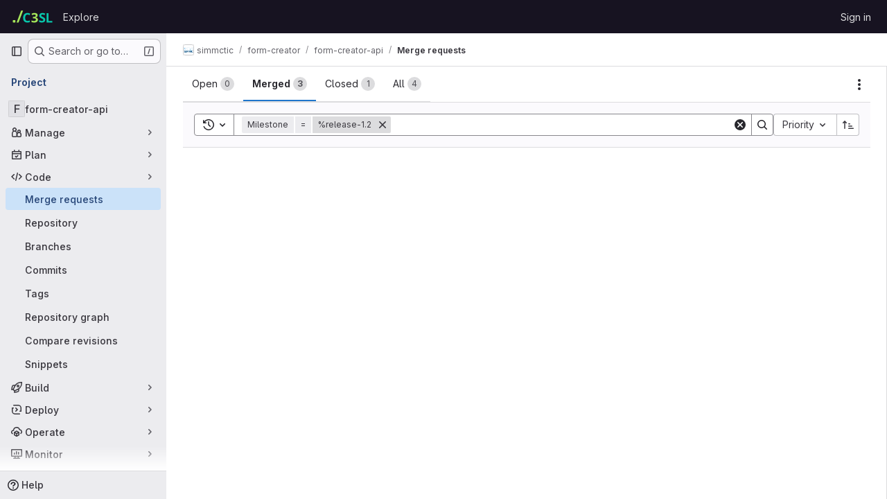

--- FILE ---
content_type: text/javascript; charset=utf-8
request_url: https://gitlab.c3sl.ufpr.br/assets/webpack/24af373d.bea96f16.chunk.js
body_size: 9314
content:
(this.webpackJsonp=this.webpackJsonp||[]).push([["24af373d"],{"+FvQ":function(n,t,e){"use strict";e.d(t,"b",(function(){return r})),e.d(t,"a",(function(){return o})),e.d(t,"c",(function(){return u})),e.d(t,"d",(function(){return c}));var i=e("04nr");const r=function(n){return{endpoint:n.notesData.draftsPath,data:n}},o=function(n){return{endpoint:n.notesData.draftsPath,data:Object(i.g)(n)}},u=function(n,t){return n[t]?n[t].line_code:""},c=function(n,t){if(null===t)return!0;if("left"===t||"right"===t){const e="left"===t?"right":"left",i=n[t]&&n[t].line_code||"",r=n[e]&&n[e].line_code||"";if(i!==r||"left"===t&&i===r)return!0}return!1}},"04nr":function(n,t,e){"use strict";e.d(t,"n",(function(){return w})),e.d(t,"d",(function(){return v})),e.d(t,"g",(function(){return O})),e.d(t,"h",(function(){return D})),e.d(t,"i",(function(){return j})),e.d(t,"r",(function(){return E})),e.d(t,"b",(function(){return R})),e.d(t,"a",(function(){return P})),e.d(t,"s",(function(){return S})),e.d(t,"q",(function(){return C})),e.d(t,"p",(function(){return F})),e.d(t,"f",(function(){return x})),e.d(t,"k",(function(){return k})),e.d(t,"e",(function(){return B})),e.d(t,"c",(function(){return U})),e.d(t,"j",(function(){return G})),e.d(t,"t",(function(){return $})),e.d(t,"l",(function(){return q})),e.d(t,"o",(function(){return z})),e.d(t,"m",(function(){return H}));var i=e("VNnR"),r=e.n(i),o=e("Ur9C"),u=e.n(o),c=(e("v2fZ"),e("B++/"),e("z6RN"),e("47t/"),e("3UXl"),e("iyoE"),e("ZzK0"),e("BzOf"),e("RFHG"),e("xuo1"),e("aFm2"),e("R9qC"),e("UezY"),e("hG7+"),e("BAGK")),s=e("pIt4"),d=e("Gtn5"),a=e("LlB7");const f=function(n){return["new","new-nonewline"].includes(n.type)},l=function(n){return["old","old-nonewline"].includes(n.type)},h=function(n){return!n.type},_=function(n){return["match",s.E,"new-nonewline","old-nonewline"].includes(n.type)},b=function(n){return[s.e,s.f].includes(n.type)},p=function(n){return n.type===s.d},m=function(n){return n.type===s.g},g=function(n){return n.type===s.h},w=function(n,t){let e=null,i=-1;const r=[];let o=0;for(let u=0,c=n.length,d=0;u<c;u+=1){const c=n[u];if(c.chunk=o,_(c)&&c.type!==s.E&&(o+=1),l(c)||m(c)||t)r.push({[s.O]:c,[s.P]:null}),null===e&&(e=d),d+=1;else if(f(c)||g(c))if(null!==e){r[e].right=c;const n=e+1;e=n<d?n:null}else r.push({[s.O]:null,[s.P]:c}),e=null,d+=1;else(_(c)||h(c)||b(c)||p(c)&&t)&&(i<=0?(r.push({[s.O]:c,[s.P]:!t&&c}),!t&&b(c)&&(i=d),e=null,d+=1):(r[i][s.P]=c,i=-1))}return r};function v(n,t,e="file_hash"){return n.find((function(n){return n[e]===t}))}function O(n){const{commit:t,note:e,noteableType:i,noteableData:r,diffFile:o,noteTargetLine:u,diffViewType:c,linePosition:d,positionType:a,lineRange:f,showWhitespace:l}=n,h=JSON.stringify({base_sha:o.diff_refs.base_sha,start_sha:o.diff_refs.start_sha,head_sha:o.diff_refs.head_sha,old_path:o.old_path,new_path:o.new_path,position_type:a||s.hb,old_line:u?u.old_line:null,new_line:u?u.new_line:null,x:n.x,y:n.y,width:n.width,height:n.height,line_range:f,ignore_whitespace_change:!o.whitespaceOnlyChange&&!l});return{view:c,line_type:d===s.P?s.W:s.Z,merge_request_diff_head_sha:o.diff_refs.head_sha,in_reply_to_discussion_id:"",note_project_id:"",target_type:r.targetType,target_id:r.id,return_discussion:!0,note:{note:e,position:h,noteable_type:i,noteable_id:r.id,commit_id:t&&t.id,type:o.diff_refs.start_sha&&o.diff_refs.head_sha?s.r:s.L,line_code:u?u.line_code:null}}}function D(n){const t=O(n);return{endpoint:n.noteableData.create_note_path,data:t}}const y=function(n,t){const{oldLineNumber:e,newLineNumber:i}=t;return n.findIndex((function(n){return n.old_line===e&&n.new_line===i}))},j=function(n,t){return y(n[s.J],t)};function E(n,t,e){const i=y(n[s.J],t),r=e?1:-1;i>-1&&n[s.J].splice(i+r,1)}function R(n,t,e,i,r){const{oldLineNumber:o,newLineNumber:u}=t,c=n.length;let d=-1;const a=n.map((function(n,t){return n.type===s.Q?d=t:Object.assign(n,{old_line:e?o+t+1:o+t-c,new_line:e?u+t+1:u+t-c}),n}));if(d>-1){const n=a[d];let t;t=i?r:e?a[d-1]:a[d+1],Object.assign(n,{meta_data:{old_pos:t.old_line,new_pos:t.new_line}})}return a}function P(n){!function(n){const{inlineLines:t,contextLines:e,lineNumbers:i,isExpandDown:r}=n,o=r?1:0;if(!r&&n.bottom)t.push(...e);else{const n=y(t,i);t.splice(n+o,0,...e)}}(n)}function S(n={}){delete n.text;const t={...n};if(n.rich_text){const e=t.rich_text.charAt(0);" "!==e&&"+"!==e&&"-"!==e||(t.rich_text=n.rich_text.substring(1))}return t}function T(n,t){const e=n[s.J],i=!e.length;return{...n,[s.J]:i?t[s.J]:e,parallel_diff_lines:null,collapsed:t.collapsed}}function A(n){const t=!n[s.J];return Object.assign(n,{[s.J]:t?[]:n[s.J],parallel_diff_lines:null}),n}function N(n,t){const e={brokenSymlink:t.brokenSymlink,brokenLineCode:!n.line_code,fileOnlyMoved:t.renamed_file&&0===t.added_lines&&0===t.removed_lines};var i;n.alreadyPrepared||Object.assign(n,{commentsDisabled:Boolean(e.brokenSymlink||e.fileOnlyMoved||e.brokenLineCode),rich_text:(i=n.rich_text,i?i.replace(/^[+ -]/,""):void 0),discussionsExpanded:!1,discussions:[],hasForm:!1,text:void 0,alreadyPrepared:!0,problems:e})}function C({line:n,diffFile:t,index:e=0}){const i=e+1,r={...n,line_code:`${t.file_hash}_${i}_${i}`,new_line:i,old_line:i};return N(r,t),r}function L(n){return n[s.J].forEach((function(t){return N(t,n)})),n}function I(n){var t;return Object.assign(n,{isShowingFullFile:!1,isLoadingFullFile:!1,discussions:[],renderingLines:!1,whitespaceOnlyChange:null===(t=n.viewer)||void 0===t?void 0:t.whitespace_only}),n}function F({diff:n,priorFiles:t=[],meta:e=!1,updatePosition:i=!1}){const r=[function(n,t,i){return Object(d.i)({file:n,index:t,allFiles:i,meta:e})},A,L,I];return function(n,t){const e=n.reduce((function(n,e){const i=function(n){return`${n.content_sha}-${n.file_hash}`}(e);if(t&&i in n){const t=n[i];return delete n[i],{...n,[i]:t}}return{...n,[i]:n[i]?T(n[i],e):e}}),{});return Object.values(e)}([...t,...(n.diff_files||[]).map((function(n,t,e){return r.reduce((function(n,i){return i(n,t,e)}),n)}))],i)}function x(n){return n.reduce((function(n,t){return t[s.J].forEach((function(e){n.push({file:t,line:e})})),n}),[]).reduce((function(n,{file:t,line:e}){return e.line_code&&(n[e.line_code]={base_sha:t.diff_refs.base_sha,head_sha:t.diff_refs.head_sha,start_sha:t.diff_refs.start_sha,new_path:t.new_path,old_path:t.old_path,old_line:e.old_line,new_line:e.new_line,line_range:null,line_code:e.line_code,position_type:"text"}),n}),{})}function k({discussion:n,diffPosition:t,latestDiff:e}){if(!t)return!1;const{line_code:i,...o}=t,{line_range:u,...c}=o;if(n.original_position&&n.position){const t=function(n){const{line_range:t,...e}=n;return e};return[n.original_position,n.position,...n.positions||[]].map(t).some((function(n){return r()(n,c)}))}return e&&n.active&&i===n.line_code}const B=function(n){var t,e;const i=Object.keys(c.f).find((function(t){return n[t+"_file"]}));return c.f[i]||(null===(t=n.viewer)||void 0===t?void 0:t.name)===c.h.mode_changed&&c.h.mode_changed||(null===(e=n.viewer)||void 0===e?void 0:e.name)===c.h.no_preview&&c.h.no_preview||c.f.replaced},U=function({diffLines:n,data:t,typeKey:e,oldLineKey:i,newLineKey:r,mapLine:o}){const c=t.length,s=[];for(let d=0,a=n.length;d<a;d+=1){const a=n[d];if("match"===u()(e)(a)){const e=n[d-1],a=n[d+1],f=u()(r),l=f(e)||0,h=f(a)-1||c;s.push(...t.slice(l,h).map((function(n,t){return o({line:Object.assign(n,{hasForm:!1,discussions:[]}),oldLine:(u()(i)(e)||0)+t+1,newLine:(f(e)||0)+t+1})})))}else s.push(a)}return s},G=function(n){return requestIdleCallback(n)};const $=function(n,t,e){(function(n,t){return n[s.J].filter((function(n){return n.line_code===t}))})(n,t).forEach(e)};function q(n=""){return n.replace(/^#/,"").startsWith("note")}function z(n="",t=""){const e=n.replace(/^#/,""),i=q(e),r=Object(a.a)({input:e});let o=r;return i&&t?o=t:!function(n=""){return n.replace(/^#/,"").startsWith("diff-content")}(e)?r&&!i||(o=null):o=e.replace("diff-content-",""),o}function H({priorEntries:n,loadedFiles:t}){const e={...n};return t.forEach((function(n){const t=e[n.new_path];t&&(t.diffLoaded=!0,t.diffLoading=!1)})),e}},BAGK:function(n,t,e){"use strict";e.d(t,"a",(function(){return i})),e.d(t,"b",(function(){return r})),e.d(t,"c",(function(){return o})),e.d(t,"d",(function(){return u})),e.d(t,"f",(function(){return c})),e.d(t,"h",(function(){return s})),e.d(t,"g",(function(){return d})),e.d(t,"e",(function(){return a}));const i="https://gitlab.com/gitlab-org/gitlab/-/issues/377367",r="ide",o="/-/ide",u="/-/ide/oauth_redirect",c={replaced:"replaced",new:"new",deleted:"deleted",renamed:"renamed",mode_changed:"mode_changed"},s=Object.freeze({not_diffable:"not_diffable",no_preview:"no_preview",added:"added",deleted:"deleted",renamed:"renamed",mode_changed:"mode_changed",text:"text",image:"image"}),d=Object.freeze({too_large:"too_large",stored_externally:"server_side_but_stored_externally"}),a={addition:{icon:"file-addition",class:"file-addition ide-file-addition"},modified:{icon:"file-modified",class:"file-modified ide-file-modified"},deleted:{icon:"file-deletion",class:"file-deletion ide-file-deletion"}}},Fm0f:function(n,t,e){"use strict";e.d(t,"a",(function(){return K}));var i={};e.r(i),e.d(i,"saveDraft",(function(){return g})),e.d(i,"addDraftToDiscussion",(function(){return w})),e.d(i,"createNewDraft",(function(){return v})),e.d(i,"deleteDraft",(function(){return O})),e.d(i,"fetchDrafts",(function(){return D})),e.d(i,"publishReview",(function(){return y})),e.d(i,"publishReviewInBatches",(function(){return j})),e.d(i,"updateDraft",(function(){return E})),e.d(i,"scrollToDraft",(function(){return R})),e.d(i,"expandAllDiscussions",(function(){return P})),e.d(i,"toggleResolveDiscussion",(function(){return S})),e.d(i,"clearDrafts",(function(){return T})),e.d(i,"discardDrafts",(function(){return A})),e.d(i,"setDrawerOpened",(function(){return N}));var r={};e.r(r),e.d(r,"draftsCount",(function(){return F})),e.d(r,"getNotesData",(function(){return x})),e.d(r,"hasDrafts",(function(){return k})),e.d(r,"draftsPerDiscussionId",(function(){return B})),e.d(r,"draftsPerFileHashAndLine",(function(){return U})),e.d(r,"shouldRenderDraftRow",(function(){return G})),e.d(r,"shouldRenderParallelDraftRow",(function(){return $})),e.d(r,"hasParallelDraftLeft",(function(){return q})),e.d(r,"hasParallelDraftRight",(function(){return z})),e.d(r,"shouldRenderDraftRowInDiscussion",(function(){return H})),e.d(r,"draftForDiscussion",(function(){return W})),e.d(r,"draftsForLine",(function(){return J})),e.d(r,"draftsForFile",(function(){return V})),e.d(r,"sortedDrafts",(function(){return M}));var o=e("8T/f"),u=e("Am3t"),c=e.n(u),s=e("Q33P"),d=e.n(s),a=(e("ZzK0"),e("z6RN"),e("BzOf"),e("3UXl"),e("iyoE"),e("UezY"),e("hG7+"),e("B++/"),e("47t/"),e("jlnU")),f=e("NmEs"),l=e("/lV4"),h=e("pIt4"),_=e("STGD");var b=e("2ibD"),p={createNewDraft(n,t){const e={...t,draft_note:t.note};return delete e.note,b.a.post(n,e)},deleteDraft:(n,t)=>b.a.delete(`${n}/${t}`),publishDraft:(n,t)=>b.a.post(n,{id:t}),addDraftToDiscussion:(n,t)=>b.a.post(n,t),fetchDrafts:n=>b.a.get(n),publish:(n,t)=>b.a.post(n,t),discard:n=>b.a.delete(n),update:(n,{draftId:t,note:e,resolveDiscussion:i,position:r})=>b.a.put(`${n}/${t}`,{draft_note:{note:e,resolve_discussion:i,position:r}})},m=e("YRPa");function g(n){return this.tryStore("legacyNotes").saveNote({...n,isDraft:!0})}function w({endpoint:n,data:t}){var e=this;return p.addDraftToDiscussion(n,t).then((function(n){return n.data})).then((function(n){return e[m.a](n),n})).catch((function(n){throw n.response}))}function v({endpoint:n,data:t}){var e=this;return p.createNewDraft(n,t).then((function(n){return n.data})).then((function(n){var t;return e[m.a](n),(null===(t=n.position)||void 0===t?void 0:t.position_type)===h.G&&e.tryStore("legacyDiffs").addDraftToFile({filePath:n.file_path,draft:n}),n})).catch((function(n){throw n.response}))}function O(n){var t=this;return p.deleteDraft(this.getNotesData.draftsPath,n.id).then((function(){t[m.c](n.id)})).catch((function(){return Object(a.createAlert)({message:Object(l.a)("An error occurred while deleting the comment")})}))}function D(){var n=this;return p.fetchDrafts(this.getNotesData.draftsPath).then((function(n){return n.data})).then((function(t){return n[m.k](t)})).then((function(){n.drafts.forEach((function(t){var e;(null===(e=t.position)||void 0===e?void 0:e.position_type)===h.G?n.tryStore("legacyDiffs").addDraftToFile({filePath:t.file_path,draft:t}):t.line_code||n.tryStore("legacyNotes").convertToDiscussion(t.discussion_id)}))})).catch((function(){return Object(a.createAlert)({message:Object(l.a)("An error occurred while fetching pending comments")})}))}function y(n={}){var t=this;return this[m.j](),p.publish(this.getNotesData.draftsPublishPath,n).then((function(){return t[m.h]()})).catch((function(n){throw t[m.g](),n.response}))}async function j(n={},t=20){var e=this;this[m.j]();const i=c()(this.drafts,t),{note:r,reviewer_state:o,approve:u,approval_password:s,...d}=n,a=i.length-1;for(const[t,r]of i.entries()){const i=r.map((function(n){return n.id}));await p.publish(this.getNotesData.draftsPublishPath,t===a?{ids:i,...n}:{ids:i,...d}).then((function(){e.drafts=e.drafts.filter((function(n){return!r.find((function(t){return t.id===n.id}))})),t===a&&e[m.h]()}))}}function E({note:n,noteText:t,resolveDiscussion:e,position:i,flashContainer:r,callback:o,errorCallback:u}){var c=this;const s={draftId:n.id,note:t,resolveDiscussion:e};return d()(i)||(s.position=JSON.stringify(i)),p.update(this.getNotesData.draftsPath,s).then((function(n){return n.data})).then((function(n){return c[m.d](n)})).then(o).catch((function(n){Object(a.createAlert)({message:Object(_.e)(n),parent:r}),u()}))}function R(n){const t=n.discussion_id&&this.tryStore("legacyNotes").getDiscussion(n.discussion_id),e=n.file_hash||t&&t.diff_discussion?"diffs":"show",i="diffs"===e?"diffs":"notes",r="note_"+n.id,o=document.querySelector(`#${i} #${r}`);window.location.hash=r,window.mrTabs.currentAction!==e&&window.mrTabs.tabShown(e);const{file_path:u}=n;u&&this.tryStore("legacyDiffs").setFileCollapsedAutomatically({filePath:u,collapsed:!1}),t&&this.tryStore("legacyNotes").expandDiscussion({discussionId:t.id}),o&&setTimeout((function(){return Object(f.M)(o.closest(".draft-note-component"))}))}function P(){var n=this;return this.drafts.filter((function(n){return n.discussion_id})).forEach((function(t){n.tryStore("legacyNotes").expandDiscussion({discussionId:t.discussion_id})}))}function S(n){this[m.m](n)}function T(){return this[m.b]()}function A(){var n=this;return p.discard(this.getNotesData.draftsDiscardPath).then((function(){n[m.b]()})).catch((function(n){return Object(a.createAlert)({captureError:!0,error:n,message:Object(l.a)("An error occurred while discarding your review. Please try again.")})}))}function N(n){this.drawerOpened=n}e("v2fZ");const C=function(n){return{...n,isDraft:!0}};var L={[m.a](n){this.drafts.push(C(n)),1===this.drafts.length&&(this.shouldAnimateReviewButton=!0)},[m.c](n){this.drafts=this.drafts.filter((function(t){return t.id!==n}))},[m.k](n){this.drafts=n.map(C)},[m.i](n){this.currentlyPublishingDrafts.push(n)},[m.f](n){this.currentlyPublishingDrafts=this.currentlyPublishingDrafts.filter((function(t){return t!==n})),this.drafts=this.drafts.filter((function(t){return t.id!==n}))},[m.e](n){this.currentlyPublishingDrafts=this.currentlyPublishingDrafts.filter((function(t){return t!==n}))},[m.j](){this.isPublishing=!0},[m.h](){this.isPublishing=!1},[m.g](){this.isPublishing=!1},[m.d](n){const t=this.drafts.findIndex((function(t){return t.id===n.id}));t>=0&&this.drafts.splice(t,1,C(n))},[m.m](n){this.drafts=this.drafts.map((function(t){return t.id===n?{...t,resolve_discussion:!t.resolve_discussion}:t}))},[m.b](){this.drafts=[]},[m.l]({draftId:n,isEditing:t}){const e=this.drafts.findIndex((function(t){return t.id===n})),i=this.drafts[e];this.drafts.splice(e,1,{...i,isEditing:t})},reset(){Object.assign(this,{isDraftsFetched:!1,drafts:[],isPublishing:!1,currentlyPublishingDrafts:[],shouldAnimateReviewButton:!1,isMergeRequest:!1})}},I=(e("RFHG"),e("xuo1"),e("+FvQ"));function F(){return this.drafts.length}function x(){return this.tryStore("legacyNotes").getNotesData}function k(){return this.drafts.length>0}function B(){return this.drafts.reduce((function(n,t){return t.discussion_id&&(n[t.discussion_id]=t),n}),{})}function U(){return this.drafts.reduce((function(n,t){return t.file_hash&&(n[t.file_hash]||(n[t.file_hash]={}),n[t.file_hash][t.line_code]||(n[t.file_hash][t.line_code]=[]),n[t.file_hash][t.line_code].push(t)),n}),{})}function G(){var n=this;return function(t,e){return Boolean(t in n.draftsPerFileHashAndLine&&n.draftsPerFileHashAndLine[t][e.line_code])}}function $(){var n=this;return function(t,e){const i=n.draftsPerFileHashAndLine[t],[r,o]=[Object(I.c)(e,"left"),Object(I.c)(e,"right")];return!!i&&Boolean(i[r]||i[o])}}function q(){var n=this;return function(t,e){const i=n.draftsPerFileHashAndLine[t],r=Object(I.c)(e,"left");return!!i&&Boolean(i[r])}}function z(){var n=this;return function(t,e){const i=n.draftsPerFileHashAndLine[t],r=Object(I.c)(e,"left");return!!i&&Boolean(i[r])}}function H(){var n=this;return function(t){return void 0!==n.draftsPerDiscussionId[t]}}function W(){var n=this;return function(t){return n.draftsPerDiscussionId[t]||{}}}function J(){var n=this;return function(t,e,i=null){const r=n.draftsPerFileHashAndLine[t],o=null!==i?Object(I.c)(e,i):e.line_code;return Object(I.d)(e,i)&&null!=r&&r[o]?r[o].filter((function(n){return"text"===n.position.position_type})):[]}}function V(){var n=this;return function(t){return n.drafts.filter((function(n){return n.file_hash===t}))}}function M(){return[...this.drafts].sort((function(n,t){return n.id>t.id}))}const K=Object(o.c)("batchComments",{state:()=>({isDraftsFetched:!1,drafts:[],isPublishing:!1,currentlyPublishingDrafts:[],shouldAnimateReviewButton:!1,isMergeRequest:!1,drawerOpened:!1,isReviewer:!1}),actions:{...L,...i},getters:r})},Gtn5:function(n,t,e){"use strict";e.d(t,"f",(function(){return f})),e.d(t,"i",(function(){return l})),e.d(t,"a",(function(){return h})),e.d(t,"e",(function(){return _})),e.d(t,"d",(function(){return b})),e.d(t,"h",(function(){return p})),e.d(t,"j",(function(){return m})),e.d(t,"b",(function(){return g})),e.d(t,"c",(function(){return w})),e.d(t,"g",(function(){return v}));e("UezY"),e("z6RN"),e("hG7+"),e("aFm2"),e("R9qC"),e("B++/"),e("47t/");var i=e("BAGK"),r=e("SNRI"),o=e("0AwG"),u=e("WelT"),c=e("pIt4"),s=e("LlB7");function d(n,t){const e=t.filter((function(t){return t.file_hash===n.file_hash})),i=e.some((function(n){return[n.a_mode,n.b_mode].includes(c.q)}));return e.length>1&&i&&{replaced:n.b_mode===c.o,wasSymbolic:n.a_mode===c.q,isSymbolic:n.b_mode===c.q,wasReal:![c.q,c.o].includes(n.a_mode),isReal:![c.q,c.o].includes(n.b_mode)}}function a(n){const t=n.viewer||{};return{automaticallyCollapsed:t.automaticallyCollapsed||t.collapsed||!1,manuallyCollapsed:null,forceOpen:!1}}function f(n){var t;return(null==n||null===(t=n.viewer)||void 0===t?void 0:t.name)===i.h.not_diffable}function l({file:n,allFiles:t,meta:e=!1,index:i=-1}){var r;const o={brokenSymlink:d(n,t),hasCommentForm:!1,discussions:n.discussions||[],drafts:[],viewer:{...n.viewer,...a(n)}};return!e&&null!==(r=n.blob)&&void 0!==r&&r.id&&n.load_collapsed_diff_url&&(o.id=function(n){var t;const{namespace:e,project:i,id:r}=Object(s.b)({endpoint:n.load_collapsed_diff_url});return Object(u.a)({seeds:[e,i,r,n.file_identifier_hash,null===(t=n.blob)||void 0===t?void 0:t.id]})[0]}(n)),i>=0&&Number(i)===i&&(o.order=i),Object.assign(n,o)}function h(n){var t;return"boolean"==typeof(null==n||null===(t=n.viewer)||void 0===t?void 0:t.manuallyCollapsed)?c.p:c.n}function _(n){var t,e;const i=h(n);return{[c.n]:(null==n||null===(t=n.viewer)||void 0===t?void 0:t.automaticallyCollapsed)||!1,[c.p]:null==n||null===(e=n.viewer)||void 0===e?void 0:e.manuallyCollapsed}[i]}function b(n){return n.content_sha?Object(o.E)(String(n.content_sha)):null}function p({fileA:n,fileB:t,mode:e="universal"}={}){return({universal:function(n,t){return!(null==n||!n.id||null==t||!t.id)&&n.id===t.id},mr:function(n,t){return!(null==n||!n.file_identifier_hash||null==t||!t.file_identifier_hash)&&n.file_identifier_hash===t.file_identifier_hash}}[e]||function(){return!1})(n,t)}function m(n){let t=!1,e="",i="",o="",u=0,c=0;return n&&(u=Object(r.b)(n.old_size,n.new_size),c=n.new_size-n.old_size,i=c>=0?"+":"",o=`${i}${Object(r.f)(c)} (${i}${u}%)`,t=!0,c>0?e="gl-text-success":c<0&&(e="gl-text-danger")),{changed:c,text:o,percent:u,classes:e,sign:i,valid:t}}function g(n,t){if(0===t||!n[t+1])return-1;const e=n[t-1],i=n[t+1];return Number((i.left||i).new_line)-Number((e.left||e).new_line)}function w(n,t){return n.find((function(e,i){if(!e.meta_data)return!1;const r=n[i-1];return r?r.new_line<t&&t<=e.meta_data.new_pos:t<=e.meta_data.new_pos}))||n[n.length-1]}function v(n,t,e){return n.some((function(n){return n.old_line===t&&n.new_line===e}))}},LlB7:function(n,t,e){"use strict";e.d(t,"c",(function(){return u})),e.d(t,"b",(function(){return c})),e.d(t,"a",(function(){return s}));e("lFMf"),e("gOHk"),e("c9hT");var i=e("pIt4");const r=/^(\/?(.+\/)+(.+)\/-\/merge_requests\/(\d+)).*$/i,o=/([a-f0-9]{40})/g;function u({count:n,badge:t=document.querySelector(".js-diffs-tab .gl-badge")}={}){t&&(t.textContent=n||i.Gb)}function c({endpoint:n}={}){let t,e,i,o,u,c;const s=r.exec(n);return s&&([,t,e,i,o]=s,({diffId:u,startSha:c}=function({endpoint:n}={}){const t=new URL(n,"https://gitlab.com"),e=Object.fromEntries(t.searchParams.entries()),{start_sha:i,diff_id:r}=e;return{diffId:r,startSha:i}}({endpoint:n})),e=e.replace(/\/$/,"")),{mrPath:t,namespace:e,project:i,id:o,diffId:u,startSha:c}}function s({input:n=""}={}){const t=n.match(o);return null==t?void 0:t[0]}},Rcnk:function(n,t,e){"use strict";e.d(t,"a",(function(){return r})),e.d(t,"b",(function(){return o})),e.d(t,"c",(function(){return u}));var i=e("/lV4");const r={GENERIC_UNSUBMITTABLE_NETWORK:Object(i.a)("Your comment could not be submitted! Please check your network connection and try again."),error:Object(i.a)("Comment could not be submitted: %{reason}."),note:Object(i.a)("Note"),comment:Object(i.a)("Comment"),wiki:Object(i.a)("Wiki"),internalComment:Object(i.a)("Add internal note"),issue:Object(i.a)("issue"),incident:Object(i.a)("incident"),startThread:Object(i.a)("Start thread"),startInternalThread:Object(i.a)("Start internal thread"),mergeRequest:Object(i.a)("merge request"),epic:Object(i.a)("epic"),bodyPlaceholder:Object(i.a)("Write a comment or drag your files here…"),bodyPlaceholderInternal:Object(i.a)("Write an internal note or drag your files here…"),internal:Object(i.i)("Notes|Make this an internal note"),internalVisibility:Object(i.i)("Notes|Internal notes are only visible to members with the role of Planner or higher"),discussionThatNeedsResolution:Object(i.a)("Discuss a specific suggestion or question that needs to be resolved."),internalDiscussionThatNeedsResolution:Object(i.a)("Discuss a specific suggestion or question internally that needs to be resolved."),discussion:Object(i.a)("Discuss a specific suggestion or question."),internalDiscussion:Object(i.a)("Discuss a specific suggestion or question internally."),actionButtonWithNote:Object(i.a)("%{actionText} & %{openOrClose} %{noteable}"),actionButton:{withNote:{reopen:Object(i.a)("%{actionText} & reopen %{noteable}"),close:Object(i.a)("%{actionText} & close %{noteable}")},withoutNote:{reopen:Object(i.a)("Reopen %{noteable}"),close:Object(i.a)("Close %{noteable}")}},submitButton:{startThread:Object(i.a)("Start thread"),startInternalThread:Object(i.a)("Start internal thread"),comment:Object(i.a)("Comment"),internalComment:Object(i.a)("Add internal note"),commentHelp:Object(i.a)("Add a general comment to this %{noteableDisplayName}."),internalCommentHelp:Object(i.a)("Add a confidential internal note to this %{noteableDisplayName}.")},addToReviewButton:{saveThread:Object(i.a)("Add thread to review"),saveComment:Object(i.a)("Add comment to review")},addToReview:Object(i.a)("Add to review"),startReview:Object(i.a)("Start review"),addCommentNow:Object(i.a)("Add comment now"),addThreadNow:Object(i.a)("Add thread now")},o={actionWithAuthor:Object(i.a)("%{actionText} %{actionDetail} %{timeago} by %{author}"),actionWithoutAuthor:Object(i.a)("%{actionText} %{actionDetail}")},u={error:Object(i.a)("Comment could not be updated: %{reason}."),defaultError:Object(i.a)("Something went wrong while editing your comment. Please try again.")}},STGD:function(n,t,e){"use strict";e.d(t,"d",(function(){return f})),e.d(t,"c",(function(){return l})),e.d(t,"a",(function(){return h})),e.d(t,"e",(function(){return _})),e.d(t,"b",(function(){return b}));e("UezY"),e("z6RN"),e("hG7+");var i=e("Idki"),r=e("xRYP"),o=e.n(r),u=e("D+x4"),c=e("0AwG"),s=e("QwBj"),d=e("/lV4"),a=e("Rcnk");const f=function(n){return{category:"Incident Management",action:"toggle_incident_comments_into_timeline_view",label:"Status",property:n}};i.marked.use(o()());const l=function(n){return Object(u.b)(Object(i.marked)(n),c.u)},h=function(n,t){const e=null==n?void 0:n.errors;if(t===s.j){var i;if(null!==(i=n.quick_actions_status)&&void 0!==i&&null!==(i=i.error_messages)&&void 0!==i&&i.length)return n.quick_actions_status.error_messages;if(e)return[Object(d.j)(a.a.error,{reason:e.toLowerCase()},!1)]}return[a.a.GENERIC_UNSUBMITTABLE_NETWORK]},_=function(n){var t;const e=null==n||null===(t=n.response)||void 0===t||null===(t=t.data)||void 0===t?void 0:t.errors;return e?Object(d.j)(a.c.error,{reason:e.toLowerCase()},!1):a.c.defaultError},b=function(n){const t=null==n?void 0:n.split("\n").filter((function(n){return""!==n.trim()})).join("\n");return(null==t?void 0:t.startsWith("/"))||!1}},YRPa:function(n,t,e){"use strict";e.d(t,"a",(function(){return i})),e.d(t,"c",(function(){return r})),e.d(t,"k",(function(){return o})),e.d(t,"i",(function(){return u})),e.d(t,"f",(function(){return c})),e.d(t,"e",(function(){return s})),e.d(t,"j",(function(){return d})),e.d(t,"h",(function(){return a})),e.d(t,"g",(function(){return f})),e.d(t,"d",(function(){return l})),e.d(t,"m",(function(){return h})),e.d(t,"b",(function(){return _})),e.d(t,"l",(function(){return b}));const i="ADD_NEW_DRAFT",r="DELETE_DRAFT",o="SET_BATCH_COMMENTS_DRAFTS",u="REQUEST_PUBLISH_DRAFT",c="RECEIVE_PUBLISH_DRAFT_SUCCESS",s="RECEIVE_PUBLISH_DRAFT_ERROR",d="REQUEST_PUBLISH_REVIEW",a="RECEIVE_PUBLISH_REVIEW_SUCCESS",f="RECEIVE_PUBLISH_REVIEW_ERROR",l="RECEIVE_DRAFT_UPDATE_SUCCESS",h="TOGGLE_RESOLVE_DISCUSSION",_="CLEAR_DRAFTS",b="SET_DRAFT_EDITING"},pIt4:function(n,t,e){"use strict";e.d(t,"K",(function(){return i})),e.d(t,"bb",(function(){return r})),e.d(t,"Q",(function(){return o})),e.d(t,"E",(function(){return u})),e.d(t,"ab",(function(){return c})),e.d(t,"X",(function(){return s})),e.d(t,"i",(function(){return d})),e.d(t,"u",(function(){return a})),e.d(t,"r",(function(){return f})),e.d(t,"L",(function(){return l})),e.d(t,"W",(function(){return h})),e.d(t,"Z",(function(){return _})),e.d(t,"hb",(function(){return b})),e.d(t,"H",(function(){return p})),e.d(t,"G",(function(){return m})),e.d(t,"O",(function(){return g})),e.d(t,"P",(function(){return w})),e.d(t,"s",(function(){return v})),e.d(t,"t",(function(){return O})),e.d(t,"N",(function(){return D})),e.d(t,"Fb",(function(){return y})),e.d(t,"j",(function(){return j})),e.d(t,"M",(function(){return E})),e.d(t,"q",(function(){return R})),e.d(t,"o",(function(){return P})),e.d(t,"F",(function(){return S})),e.d(t,"Db",(function(){return T})),e.d(t,"Bb",(function(){return A})),e.d(t,"Cb",(function(){return N})),e.d(t,"I",(function(){return C})),e.d(t,"U",(function(){return L})),e.d(t,"Ab",(function(){return I})),e.d(t,"Y",(function(){return F})),e.d(t,"V",(function(){return x})),e.d(t,"Eb",(function(){return k})),e.d(t,"S",(function(){return B})),e.d(t,"R",(function(){return U})),e.d(t,"T",(function(){return G})),e.d(t,"db",(function(){return $})),e.d(t,"J",(function(){return q})),e.d(t,"l",(function(){return z})),e.d(t,"m",(function(){return H})),e.d(t,"c",(function(){return W})),e.d(t,"b",(function(){return J})),e.d(t,"a",(function(){return V})),e.d(t,"n",(function(){return M})),e.d(t,"p",(function(){return K})),e.d(t,"fb",(function(){return Y})),e.d(t,"gb",(function(){return Q})),e.d(t,"eb",(function(){return Z})),e.d(t,"yb",(function(){return X})),e.d(t,"xb",(function(){return nn})),e.d(t,"zb",(function(){return tn})),e.d(t,"wb",(function(){return en})),e.d(t,"cb",(function(){return rn})),e.d(t,"x",(function(){return on})),e.d(t,"y",(function(){return un})),e.d(t,"w",(function(){return cn})),e.d(t,"v",(function(){return sn})),e.d(t,"C",(function(){return dn})),e.d(t,"B",(function(){return an})),e.d(t,"A",(function(){return fn})),e.d(t,"D",(function(){return ln})),e.d(t,"z",(function(){return hn})),e.d(t,"g",(function(){return _n})),e.d(t,"h",(function(){return bn})),e.d(t,"d",(function(){return pn})),e.d(t,"e",(function(){return mn})),e.d(t,"f",(function(){return gn})),e.d(t,"k",(function(){return wn})),e.d(t,"ib",(function(){return vn})),e.d(t,"jb",(function(){return On})),e.d(t,"kb",(function(){return Dn})),e.d(t,"ob",(function(){return yn})),e.d(t,"pb",(function(){return jn})),e.d(t,"lb",(function(){return En})),e.d(t,"rb",(function(){return Rn})),e.d(t,"qb",(function(){return Pn})),e.d(t,"nb",(function(){return Sn})),e.d(t,"vb",(function(){return Tn})),e.d(t,"ub",(function(){return An})),e.d(t,"mb",(function(){return Nn})),e.d(t,"tb",(function(){return Cn})),e.d(t,"sb",(function(){return Ln})),e.d(t,"Gb",(function(){return In}));const i="inline",r="parallel",o="match",u="expanded",c="old-nonewline",s="new-nonewline",d="context",a="empty-cell",f="DiffNote",l="LegacyDiffNote",h="new",_="old",b="text",p="image",m="file",g="left",w="right",v="diff_view",O="diff_whitespace",D="is-over",y=20,j=3,E=17,R="120000",P="0",S="file_browser_visible",T="tree",A="mr_diff_tree_list",N="mr_tree_list_width",C=320,L=240,I=260,F="old_line",x="new_line",k="type",B=500,U=30,G=2,$=200,q="highlighted_diff_lines",z=-1,H=-2,W="overflow",J="merge-conflict",V="collapsed",M="automatic",K="manual",Y="idle",Q="loading",Z="errored",X="LOAD_START",nn="LOAD_ERROR",tn="LOAD_SUCCEED",en="ACKNOWLEDGE_ERROR",rn={[`${Y}:${X}`]:Q,[`${Q}:${nn}`]:Z,[`${Q}:${tn}`]:Y,[`${Z}:${X}`]:Q,[`${Z}:${en}`]:Y},on="mr:diffGenerated",un="mr:asyncPreparationFinished",cn="mr:diffs:expandAllFiles",sn="mr:diffs:discussionsAssigned",dn="mr:diffs:perf:fileTreeStart",an="mr:diffs:perf:fileTreeEnd",fn="mr:diffs:perf:filesStart",ln="mr:diffs:perf:firstFileShown",hn="mr:diffs:perf:filesEnd",_n="conflict_our",bn="conflict_their",pn="conflict_marker",mn="conflict_marker_our",gn="conflict_marker_their",wn=750,vn="code_review_events_dispatched",On=864e5,Dn="i_code_review_click_diff_view_setting",yn="i_code_review_diff_view_inline",jn="i_code_review_diff_view_parallel",En="i_code_review_click_file_browser_setting",Rn="i_code_review_file_browser_tree_view",Pn="i_code_review_file_browser_list_view",Sn="i_code_review_click_whitespace_setting",Tn="i_code_review_diff_show_whitespace",An="i_code_review_diff_hide_whitespace",Nn="i_code_review_click_single_file_mode_setting",Cn="i_code_review_diff_single_file",Ln="i_code_review_diff_multiple_files",In="-"}}]);
//# sourceMappingURL=24af373d.bea96f16.chunk.js.map